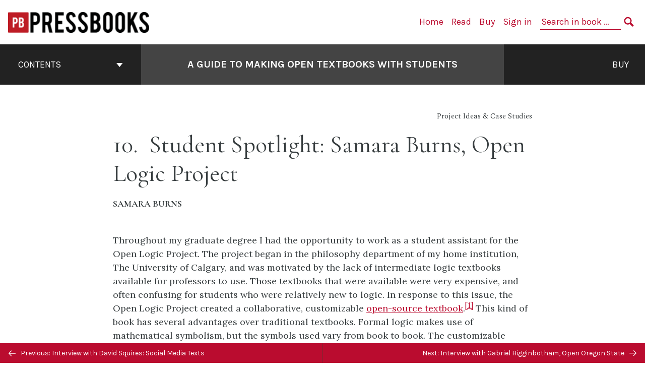

--- FILE ---
content_type: text/html; charset=UTF-8
request_url: https://integrations.pressbooks.network/opentextbookswithstudents/chapter/student-spotlight-samara-burns-open-logic-project/
body_size: 21462
content:
<!doctype html>
<html lang="en-US">
<head>
	<meta charset="UTF-8" />
	<meta http-equiv="x-ua-compatible" content="ie=edge">
	<meta name="viewport" content="width=device-width, initial-scale=1">
	<!-- Open Graph meta tags -->
	
	<meta property="og:title" content="Student Spotlight: Samara Burns, Open Logic Project &#8211; A Guide to Making Open Textbooks with Students" />
	<meta property="og:description" content="Here&#039;s sample tagline" />
	<meta property="og:type" content="article" />
	<meta property="og:url" content="https://integrations.pressbooks.network/opentextbookswithstudents/chapter/student-spotlight-samara-burns-open-logic-project/" />
	<meta property="og:image" content="https://integrations.pressbooks.network/app/uploads/sites/3/2021/07/SOT-Cover-Sept.-303-683x1024-1.jpg" />
	<meta property="og:image:alt" content="Cover image for A Guide to Making Open Textbooks with Students" />
	<meta property="og:site_name" content="A Guide to Making Open Textbooks with Students" />

	<link rel="icon" href="https://integrations.pressbooks.network/app/uploads/2023/05/cropped-Pressbooks-horizontal-logo-medium.resized-32x32.png" sizes="32x32" />
<link rel="icon" href="https://integrations.pressbooks.network/app/uploads/2023/05/cropped-Pressbooks-horizontal-logo-medium.resized-192x192.png" sizes="192x192" />
<link rel="apple-touch-icon" href="https://integrations.pressbooks.network/app/uploads/2023/05/cropped-Pressbooks-horizontal-logo-medium.resized-180x180.png" />
<meta name="msapplication-TileImage" content="https://integrations.pressbooks.network/app/uploads/2023/05/cropped-Pressbooks-horizontal-logo-medium.resized-270x270.png" />
	<link rel="manifest" href="https://integrations.pressbooks.network/app/themes/pressbooks-book/site.webmanifest">
	<meta name="application-name" content="Pressbooks">
	<meta name="msapplication-TileColor" content="#b01109">
	<meta name="msapplication-config" content="https://integrations.pressbooks.network/app/themes/pressbooks-book/browserconfig.xml">
	<meta name="theme-color" content="#ffffff">
	<link rel="pingback" href="https://integrations.pressbooks.network/opentextbookswithstudents/xmlrpc.php" />	<title>Student Spotlight: Samara Burns, Open Logic Project &#8211; A Guide to Making Open Textbooks with Students</title>
<script type="text/javascript">
/* <![CDATA[ */
window.koko_analytics = {"url":"https:\/\/integrations.pressbooks.network\/opentextbookswithstudents\/wp-admin\/admin-ajax.php?action=koko_analytics_collect","site_url":"https:\/\/integrations.pressbooks.network\/opentextbookswithstudents","post_id":31,"method":"cookie","use_cookie":true};
/* ]]> */
</script>
<meta name='robots' content='max-image-preview:large' />
	<style>img:is([sizes="auto" i], [sizes^="auto," i]) { contain-intrinsic-size: 3000px 1500px }</style>
	<link rel='dns-prefetch' href='//fonts.googleapis.com' />
<link rel="alternate" type="application/rss+xml" title="A Guide to Making Open Textbooks with Students &raquo; Feed" href="https://integrations.pressbooks.network/opentextbookswithstudents/feed/" />
<script type="text/javascript">
/* <![CDATA[ */
window._wpemojiSettings = {"baseUrl":"https:\/\/s.w.org\/images\/core\/emoji\/16.0.1\/72x72\/","ext":".png","svgUrl":"https:\/\/s.w.org\/images\/core\/emoji\/16.0.1\/svg\/","svgExt":".svg","source":{"concatemoji":"https:\/\/integrations.pressbooks.network\/opentextbookswithstudents\/wp-includes\/js\/wp-emoji-release.min.js?ver=6.8.3"}};
/*! This file is auto-generated */
!function(s,n){var o,i,e;function c(e){try{var t={supportTests:e,timestamp:(new Date).valueOf()};sessionStorage.setItem(o,JSON.stringify(t))}catch(e){}}function p(e,t,n){e.clearRect(0,0,e.canvas.width,e.canvas.height),e.fillText(t,0,0);var t=new Uint32Array(e.getImageData(0,0,e.canvas.width,e.canvas.height).data),a=(e.clearRect(0,0,e.canvas.width,e.canvas.height),e.fillText(n,0,0),new Uint32Array(e.getImageData(0,0,e.canvas.width,e.canvas.height).data));return t.every(function(e,t){return e===a[t]})}function u(e,t){e.clearRect(0,0,e.canvas.width,e.canvas.height),e.fillText(t,0,0);for(var n=e.getImageData(16,16,1,1),a=0;a<n.data.length;a++)if(0!==n.data[a])return!1;return!0}function f(e,t,n,a){switch(t){case"flag":return n(e,"\ud83c\udff3\ufe0f\u200d\u26a7\ufe0f","\ud83c\udff3\ufe0f\u200b\u26a7\ufe0f")?!1:!n(e,"\ud83c\udde8\ud83c\uddf6","\ud83c\udde8\u200b\ud83c\uddf6")&&!n(e,"\ud83c\udff4\udb40\udc67\udb40\udc62\udb40\udc65\udb40\udc6e\udb40\udc67\udb40\udc7f","\ud83c\udff4\u200b\udb40\udc67\u200b\udb40\udc62\u200b\udb40\udc65\u200b\udb40\udc6e\u200b\udb40\udc67\u200b\udb40\udc7f");case"emoji":return!a(e,"\ud83e\udedf")}return!1}function g(e,t,n,a){var r="undefined"!=typeof WorkerGlobalScope&&self instanceof WorkerGlobalScope?new OffscreenCanvas(300,150):s.createElement("canvas"),o=r.getContext("2d",{willReadFrequently:!0}),i=(o.textBaseline="top",o.font="600 32px Arial",{});return e.forEach(function(e){i[e]=t(o,e,n,a)}),i}function t(e){var t=s.createElement("script");t.src=e,t.defer=!0,s.head.appendChild(t)}"undefined"!=typeof Promise&&(o="wpEmojiSettingsSupports",i=["flag","emoji"],n.supports={everything:!0,everythingExceptFlag:!0},e=new Promise(function(e){s.addEventListener("DOMContentLoaded",e,{once:!0})}),new Promise(function(t){var n=function(){try{var e=JSON.parse(sessionStorage.getItem(o));if("object"==typeof e&&"number"==typeof e.timestamp&&(new Date).valueOf()<e.timestamp+604800&&"object"==typeof e.supportTests)return e.supportTests}catch(e){}return null}();if(!n){if("undefined"!=typeof Worker&&"undefined"!=typeof OffscreenCanvas&&"undefined"!=typeof URL&&URL.createObjectURL&&"undefined"!=typeof Blob)try{var e="postMessage("+g.toString()+"("+[JSON.stringify(i),f.toString(),p.toString(),u.toString()].join(",")+"));",a=new Blob([e],{type:"text/javascript"}),r=new Worker(URL.createObjectURL(a),{name:"wpTestEmojiSupports"});return void(r.onmessage=function(e){c(n=e.data),r.terminate(),t(n)})}catch(e){}c(n=g(i,f,p,u))}t(n)}).then(function(e){for(var t in e)n.supports[t]=e[t],n.supports.everything=n.supports.everything&&n.supports[t],"flag"!==t&&(n.supports.everythingExceptFlag=n.supports.everythingExceptFlag&&n.supports[t]);n.supports.everythingExceptFlag=n.supports.everythingExceptFlag&&!n.supports.flag,n.DOMReady=!1,n.readyCallback=function(){n.DOMReady=!0}}).then(function(){return e}).then(function(){var e;n.supports.everything||(n.readyCallback(),(e=n.source||{}).concatemoji?t(e.concatemoji):e.wpemoji&&e.twemoji&&(t(e.twemoji),t(e.wpemoji)))}))}((window,document),window._wpemojiSettings);
/* ]]> */
</script>
<link rel='stylesheet' id='wp-quicklatex-format-css' href='https://integrations.pressbooks.network/app/plugins/wp-quicklatex/css/quicklatex-format.css?ver=6.8.3' type='text/css' media='all' />
<link rel='stylesheet' id='glossary-definition-css' href='https://integrations.pressbooks.network/app/plugins/pressbooks/assets/dist/styles/glossary-definition.css?id=822ab8be7758cfe7f7c76e84ab32ce41' type='text/css' media='all' />
<style id='wp-emoji-styles-inline-css' type='text/css'>

	img.wp-smiley, img.emoji {
		display: inline !important;
		border: none !important;
		box-shadow: none !important;
		height: 1em !important;
		width: 1em !important;
		margin: 0 0.07em !important;
		vertical-align: -0.1em !important;
		background: none !important;
		padding: 0 !important;
	}
</style>
<style id='classic-theme-styles-inline-css' type='text/css'>
/*! This file is auto-generated */
.wp-block-button__link{color:#fff;background-color:#32373c;border-radius:9999px;box-shadow:none;text-decoration:none;padding:calc(.667em + 2px) calc(1.333em + 2px);font-size:1.125em}.wp-block-file__button{background:#32373c;color:#fff;text-decoration:none}
</style>
<style id='global-styles-inline-css' type='text/css'>
:root{--wp--preset--aspect-ratio--square: 1;--wp--preset--aspect-ratio--4-3: 4/3;--wp--preset--aspect-ratio--3-4: 3/4;--wp--preset--aspect-ratio--3-2: 3/2;--wp--preset--aspect-ratio--2-3: 2/3;--wp--preset--aspect-ratio--16-9: 16/9;--wp--preset--aspect-ratio--9-16: 9/16;--wp--preset--color--black: #000000;--wp--preset--color--cyan-bluish-gray: #abb8c3;--wp--preset--color--white: #ffffff;--wp--preset--color--pale-pink: #f78da7;--wp--preset--color--vivid-red: #cf2e2e;--wp--preset--color--luminous-vivid-orange: #ff6900;--wp--preset--color--luminous-vivid-amber: #fcb900;--wp--preset--color--light-green-cyan: #7bdcb5;--wp--preset--color--vivid-green-cyan: #00d084;--wp--preset--color--pale-cyan-blue: #8ed1fc;--wp--preset--color--vivid-cyan-blue: #0693e3;--wp--preset--color--vivid-purple: #9b51e0;--wp--preset--gradient--vivid-cyan-blue-to-vivid-purple: linear-gradient(135deg,rgba(6,147,227,1) 0%,rgb(155,81,224) 100%);--wp--preset--gradient--light-green-cyan-to-vivid-green-cyan: linear-gradient(135deg,rgb(122,220,180) 0%,rgb(0,208,130) 100%);--wp--preset--gradient--luminous-vivid-amber-to-luminous-vivid-orange: linear-gradient(135deg,rgba(252,185,0,1) 0%,rgba(255,105,0,1) 100%);--wp--preset--gradient--luminous-vivid-orange-to-vivid-red: linear-gradient(135deg,rgba(255,105,0,1) 0%,rgb(207,46,46) 100%);--wp--preset--gradient--very-light-gray-to-cyan-bluish-gray: linear-gradient(135deg,rgb(238,238,238) 0%,rgb(169,184,195) 100%);--wp--preset--gradient--cool-to-warm-spectrum: linear-gradient(135deg,rgb(74,234,220) 0%,rgb(151,120,209) 20%,rgb(207,42,186) 40%,rgb(238,44,130) 60%,rgb(251,105,98) 80%,rgb(254,248,76) 100%);--wp--preset--gradient--blush-light-purple: linear-gradient(135deg,rgb(255,206,236) 0%,rgb(152,150,240) 100%);--wp--preset--gradient--blush-bordeaux: linear-gradient(135deg,rgb(254,205,165) 0%,rgb(254,45,45) 50%,rgb(107,0,62) 100%);--wp--preset--gradient--luminous-dusk: linear-gradient(135deg,rgb(255,203,112) 0%,rgb(199,81,192) 50%,rgb(65,88,208) 100%);--wp--preset--gradient--pale-ocean: linear-gradient(135deg,rgb(255,245,203) 0%,rgb(182,227,212) 50%,rgb(51,167,181) 100%);--wp--preset--gradient--electric-grass: linear-gradient(135deg,rgb(202,248,128) 0%,rgb(113,206,126) 100%);--wp--preset--gradient--midnight: linear-gradient(135deg,rgb(2,3,129) 0%,rgb(40,116,252) 100%);--wp--preset--font-size--small: 13px;--wp--preset--font-size--medium: 20px;--wp--preset--font-size--large: 36px;--wp--preset--font-size--x-large: 42px;--wp--preset--spacing--20: 0.44rem;--wp--preset--spacing--30: 0.67rem;--wp--preset--spacing--40: 1rem;--wp--preset--spacing--50: 1.5rem;--wp--preset--spacing--60: 2.25rem;--wp--preset--spacing--70: 3.38rem;--wp--preset--spacing--80: 5.06rem;--wp--preset--shadow--natural: 6px 6px 9px rgba(0, 0, 0, 0.2);--wp--preset--shadow--deep: 12px 12px 50px rgba(0, 0, 0, 0.4);--wp--preset--shadow--sharp: 6px 6px 0px rgba(0, 0, 0, 0.2);--wp--preset--shadow--outlined: 6px 6px 0px -3px rgba(255, 255, 255, 1), 6px 6px rgba(0, 0, 0, 1);--wp--preset--shadow--crisp: 6px 6px 0px rgba(0, 0, 0, 1);}:where(.is-layout-flex){gap: 0.5em;}:where(.is-layout-grid){gap: 0.5em;}body .is-layout-flex{display: flex;}.is-layout-flex{flex-wrap: wrap;align-items: center;}.is-layout-flex > :is(*, div){margin: 0;}body .is-layout-grid{display: grid;}.is-layout-grid > :is(*, div){margin: 0;}:where(.wp-block-columns.is-layout-flex){gap: 2em;}:where(.wp-block-columns.is-layout-grid){gap: 2em;}:where(.wp-block-post-template.is-layout-flex){gap: 1.25em;}:where(.wp-block-post-template.is-layout-grid){gap: 1.25em;}.has-black-color{color: var(--wp--preset--color--black) !important;}.has-cyan-bluish-gray-color{color: var(--wp--preset--color--cyan-bluish-gray) !important;}.has-white-color{color: var(--wp--preset--color--white) !important;}.has-pale-pink-color{color: var(--wp--preset--color--pale-pink) !important;}.has-vivid-red-color{color: var(--wp--preset--color--vivid-red) !important;}.has-luminous-vivid-orange-color{color: var(--wp--preset--color--luminous-vivid-orange) !important;}.has-luminous-vivid-amber-color{color: var(--wp--preset--color--luminous-vivid-amber) !important;}.has-light-green-cyan-color{color: var(--wp--preset--color--light-green-cyan) !important;}.has-vivid-green-cyan-color{color: var(--wp--preset--color--vivid-green-cyan) !important;}.has-pale-cyan-blue-color{color: var(--wp--preset--color--pale-cyan-blue) !important;}.has-vivid-cyan-blue-color{color: var(--wp--preset--color--vivid-cyan-blue) !important;}.has-vivid-purple-color{color: var(--wp--preset--color--vivid-purple) !important;}.has-black-background-color{background-color: var(--wp--preset--color--black) !important;}.has-cyan-bluish-gray-background-color{background-color: var(--wp--preset--color--cyan-bluish-gray) !important;}.has-white-background-color{background-color: var(--wp--preset--color--white) !important;}.has-pale-pink-background-color{background-color: var(--wp--preset--color--pale-pink) !important;}.has-vivid-red-background-color{background-color: var(--wp--preset--color--vivid-red) !important;}.has-luminous-vivid-orange-background-color{background-color: var(--wp--preset--color--luminous-vivid-orange) !important;}.has-luminous-vivid-amber-background-color{background-color: var(--wp--preset--color--luminous-vivid-amber) !important;}.has-light-green-cyan-background-color{background-color: var(--wp--preset--color--light-green-cyan) !important;}.has-vivid-green-cyan-background-color{background-color: var(--wp--preset--color--vivid-green-cyan) !important;}.has-pale-cyan-blue-background-color{background-color: var(--wp--preset--color--pale-cyan-blue) !important;}.has-vivid-cyan-blue-background-color{background-color: var(--wp--preset--color--vivid-cyan-blue) !important;}.has-vivid-purple-background-color{background-color: var(--wp--preset--color--vivid-purple) !important;}.has-black-border-color{border-color: var(--wp--preset--color--black) !important;}.has-cyan-bluish-gray-border-color{border-color: var(--wp--preset--color--cyan-bluish-gray) !important;}.has-white-border-color{border-color: var(--wp--preset--color--white) !important;}.has-pale-pink-border-color{border-color: var(--wp--preset--color--pale-pink) !important;}.has-vivid-red-border-color{border-color: var(--wp--preset--color--vivid-red) !important;}.has-luminous-vivid-orange-border-color{border-color: var(--wp--preset--color--luminous-vivid-orange) !important;}.has-luminous-vivid-amber-border-color{border-color: var(--wp--preset--color--luminous-vivid-amber) !important;}.has-light-green-cyan-border-color{border-color: var(--wp--preset--color--light-green-cyan) !important;}.has-vivid-green-cyan-border-color{border-color: var(--wp--preset--color--vivid-green-cyan) !important;}.has-pale-cyan-blue-border-color{border-color: var(--wp--preset--color--pale-cyan-blue) !important;}.has-vivid-cyan-blue-border-color{border-color: var(--wp--preset--color--vivid-cyan-blue) !important;}.has-vivid-purple-border-color{border-color: var(--wp--preset--color--vivid-purple) !important;}.has-vivid-cyan-blue-to-vivid-purple-gradient-background{background: var(--wp--preset--gradient--vivid-cyan-blue-to-vivid-purple) !important;}.has-light-green-cyan-to-vivid-green-cyan-gradient-background{background: var(--wp--preset--gradient--light-green-cyan-to-vivid-green-cyan) !important;}.has-luminous-vivid-amber-to-luminous-vivid-orange-gradient-background{background: var(--wp--preset--gradient--luminous-vivid-amber-to-luminous-vivid-orange) !important;}.has-luminous-vivid-orange-to-vivid-red-gradient-background{background: var(--wp--preset--gradient--luminous-vivid-orange-to-vivid-red) !important;}.has-very-light-gray-to-cyan-bluish-gray-gradient-background{background: var(--wp--preset--gradient--very-light-gray-to-cyan-bluish-gray) !important;}.has-cool-to-warm-spectrum-gradient-background{background: var(--wp--preset--gradient--cool-to-warm-spectrum) !important;}.has-blush-light-purple-gradient-background{background: var(--wp--preset--gradient--blush-light-purple) !important;}.has-blush-bordeaux-gradient-background{background: var(--wp--preset--gradient--blush-bordeaux) !important;}.has-luminous-dusk-gradient-background{background: var(--wp--preset--gradient--luminous-dusk) !important;}.has-pale-ocean-gradient-background{background: var(--wp--preset--gradient--pale-ocean) !important;}.has-electric-grass-gradient-background{background: var(--wp--preset--gradient--electric-grass) !important;}.has-midnight-gradient-background{background: var(--wp--preset--gradient--midnight) !important;}.has-small-font-size{font-size: var(--wp--preset--font-size--small) !important;}.has-medium-font-size{font-size: var(--wp--preset--font-size--medium) !important;}.has-large-font-size{font-size: var(--wp--preset--font-size--large) !important;}.has-x-large-font-size{font-size: var(--wp--preset--font-size--x-large) !important;}
:where(.wp-block-post-template.is-layout-flex){gap: 1.25em;}:where(.wp-block-post-template.is-layout-grid){gap: 1.25em;}
:where(.wp-block-columns.is-layout-flex){gap: 2em;}:where(.wp-block-columns.is-layout-grid){gap: 2em;}
:root :where(.wp-block-pullquote){font-size: 1.5em;line-height: 1.6;}
</style>
<link rel='stylesheet' id='h5p-plugin-styles-css' href='https://integrations.pressbooks.network/app/plugins/h5p/h5p-php-library/styles/h5p.css?ver=1.16.2' type='text/css' media='all' />
<link rel='stylesheet' id='book/book-css' href='https://integrations.pressbooks.network/app/themes/pressbooks-book/dist/styles/book.css?id=7c17184c895054d6f9e5042b0dffe67e' type='text/css' media='all' />
<link rel='stylesheet' id='book/webfonts-css' href='https://fonts.googleapis.com/css?family=Inconsolata|Karla:400,700|Spectral:400,700' type='text/css' media='all' />
<link rel='stylesheet' id='pressbooks/theme-css' href='https://integrations.pressbooks.network/app/uploads/sites/3/pressbooks/css/style.css?ver=1768943486' type='text/css' media='screen, print' />
<link rel='stylesheet' id='tablepress-datatables-buttons-css' href='https://integrations.pressbooks.network/app/plugins/tablepress-datatables-buttons/css/buttons.dataTables.min.css?ver=1.5' type='text/css' media='all' />
<link rel='stylesheet' id='tablepress-default-css' href='https://integrations.pressbooks.network/app/plugins/tablepress/css/default.min.css?ver=1.14' type='text/css' media='all' />
<script type="text/javascript" id="wp-sentry-browser-js-extra">
/* <![CDATA[ */
var wp_sentry = {"wpBrowserTracingOptions":{},"tracesSampleRate":"0.5","environment":"client-ca-central-1-staging-ca-central-1-staging","release":"2.31.1","context":{"tags":{"wordpress":"6.8.3","language":"en-US"}},"dsn":"https:\/\/b52e9dae40b144d293961fcfacf0cf59@o361675.ingest.sentry.io\/3954026"};
/* ]]> */
</script>
<script type="text/javascript" src="https://integrations.pressbooks.network/app/plugins/wp-sentry/public/wp-sentry-browser-tracing.min.js?ver=7.21.0" id="wp-sentry-browser-js"></script>
<script type="text/javascript" id="xapi-handler-js-extra">
/* <![CDATA[ */
var PBxAPI = {"url":"https:\/\/integrations.pressbooks.network\/opentextbookswithstudents\/wp-admin\/admin-ajax.php?action=pb_results_xapi&_wpnonce=df658fe095","blog_id":"3","post_id":"31"};
/* ]]> */
</script>
<script type="module" src="https://integrations.pressbooks.network/app/plugins/pressbooks-results-for-lms/dist/assets/xApi-5eMQS8pe.js" id="xapi-handler-js"></script>
<script type="text/javascript" id="contact-form-handler-js-extra">
/* <![CDATA[ */
var pbContactForm = {"ajaxUrl":"https:\/\/integrations.pressbooks.network\/opentextbookswithstudents\/wp-admin\/admin-ajax.php?action=pb_results_contact_form&_wpnonce=8009516479"};
/* ]]> */
</script>
<script type="module" src="https://integrations.pressbooks.network/app/plugins/pressbooks-results-for-lms/dist/assets/contactForm-DDLvVxzT.js" id="contact-form-handler-js"></script>
<script async type='text/javascript' src='https://integrations.pressbooks.network/app/themes/pressbooks-book/dist/scripts/sharer.js?id=07c4ff5bd1e9dbbd22247a55bf1278b0&ver=6.8.3'></script>
<script type="text/javascript" src="https://integrations.pressbooks.network/opentextbookswithstudents/wp-includes/js/jquery/jquery.min.js?ver=3.7.1" id="jquery-core-js"></script>
<script type="text/javascript" src="https://integrations.pressbooks.network/opentextbookswithstudents/wp-includes/js/jquery/jquery-migrate.min.js?ver=3.4.1" id="jquery-migrate-js"></script>
<script type="text/javascript" id="pressbooks/book-js-extra">
/* <![CDATA[ */
var pressbooksBook = {"home_path":"\/opentextbookswithstudents\/","comparison_loading":"Comparison loading\u2026","comparison_loaded":"Comparison loaded.","chapter_not_loaded":"The original chapter could not be loaded.","toggle_contents":"Toggle contents of","ajaxurl":"https:\/\/integrations.pressbooks.network\/opentextbookswithstudents\/wp-admin\/admin-ajax.php","text_diff_nonce":"ef5d9cbf33"};
/* ]]> */
</script>
<script async type='text/javascript' src='https://integrations.pressbooks.network/app/themes/pressbooks-book/dist/scripts/book.js?id=3e506094ec62cd1eee9751cc0390802f'></script>
<script type="text/javascript" src="https://integrations.pressbooks.network/app/themes/pressbooks-book/dist/scripts/collapse-sections.js?id=91b2e47f081d14409f924681efa33283" id="pressbooks/collapse-sections-js"></script>
<script type="text/javascript" src="https://integrations.pressbooks.network/app/plugins/wp-quicklatex/js/wp-quicklatex-frontend.js?ver=1.0" id="wp-quicklatex-frontend-js"></script>
<link rel="https://api.w.org/" href="https://integrations.pressbooks.network/opentextbookswithstudents/wp-json/" /><link rel="alternate" title="JSON" type="application/json" href="https://integrations.pressbooks.network/opentextbookswithstudents/wp-json/pressbooks/v2/chapters/31" /><link rel="canonical" href="https://integrations.pressbooks.network/opentextbookswithstudents/chapter/student-spotlight-samara-burns-open-logic-project/" />
<link rel='shortlink' href='https://integrations.pressbooks.network/opentextbookswithstudents/?p=31' />
<link rel="alternate" title="oEmbed (JSON)" type="application/json+oembed" href="https://integrations.pressbooks.network/opentextbookswithstudents/wp-json/oembed/1.0/embed?url=https%3A%2F%2Fintegrations.pressbooks.network%2Fopentextbookswithstudents%2Fchapter%2Fstudent-spotlight-samara-burns-open-logic-project%2F" />
<link rel="alternate" title="oEmbed (XML)" type="text/xml+oembed" href="https://integrations.pressbooks.network/opentextbookswithstudents/wp-json/oembed/1.0/embed?url=https%3A%2F%2Fintegrations.pressbooks.network%2Fopentextbookswithstudents%2Fchapter%2Fstudent-spotlight-samara-burns-open-logic-project%2F&#038;format=xml" />
<script type="application/ld+json">{"@context":"http:\/\/schema.org","@type":"Chapter","name":"Student Spotlight: Samara Burns, Open Logic Project","isBasedOn":"https:\/\/press.rebus.community\/makingopentextbookswithstudents\/chapter\/student-spotlight-samara-burns-open-logic-project\/","showTitle":"on","inLanguage":"en","isPartOf":"A Guide to Making Open Textbooks with Students","copyrightYear":"2018","position":10,"editor":[],"author":[{"name":"Samara Burns","slug":"samara-burns","@type":"Person"}],"contributor":[{"name":"Amanda Coolidge","slug":"amanda-coolidge","@type":"Person"},{"contributor_picture":"https:\/\/integrations.pressbooks.network\/app\/uploads\/sites\/3\/2021\/09\/cropped-WSQkrK3v_400x400.jpg","contributor_description":"Zoe is a boss lady at Rebus Foundation.","contributor_institution":"Rebus Foundation","contributor_user_url":"https:\/\/zwh.nz\/","contributor_twitter":"https:\/\/twitter.com\/zwhnz","name":"Zoe Wake Hyde","slug":"zoe-wake-hyde","@type":"Person"}],"translator":[],"reviewedBy":[],"illustrator":[],"publisher":{"@type":"Organization","name":"The Rebus Community for Open Textbook Creation","address":{"@type":"PostalAddress","addressLocality":"Montreal"}},"datePublished":"2017-08-29","copyrightHolder":{"@type":"Organization","name":"Rebus Community"},"license":{"@type":"CreativeWork","url":"https:\/\/creativecommons.org\/licenses\/by\/4.0\/","name":"CC BY (Attribution)"}}</script><meta name="citation_book_title" content="A Guide to Making Open Textbooks with Students">
<meta name="citation_title" content="Student Spotlight: Samara Burns, Open Logic Project">
<meta name="citation_year" content="2018">
<meta name="citation_publication_date" content="2017-08-29">
<meta name="citation_language" content="en">
<meta name="citation_publisher" content="The Rebus Community for Open Textbook Creation">
<meta name="citation_author" content="Samara Burns"><style type="text/css">:root{--header-bg:#ffffff;--header-links:#ba0c2f;--primary:#ba0c2f;--accent:#ba0c2f;--primary-fg:#ffffff;--accent-fg:#faf7ef;--primary-dark:#971b2f;--accent-dark:#971b2f;--primary-alpha:rgba(186,12,47,0.25);--accent-alpha:rgba(186,12,47,0.25);}</style><style type="text/css">:root{--reading-width:48em;}</style></head>
<body class="wp-singular chapter-template-default single single-chapter postid-31 wp-theme-pressbooks-book">
<svg style="position: absolute; width: 0; height: 0;" width="0" height="0" xmlns="http://www.w3.org/2000/svg">
	<defs>
		<symbol id="icon-pressbooks" fill="currentColor" viewBox="0 0 45 44">
			<path d="M44.195 41.872c0 .745-.618 1.346-1.377 1.346H1.377C.617 43.219 0 42.617 0 41.872V1.347C0 .604.618 0 1.377 0h41.44c.76 0 1.378.604 1.378 1.347v40.525zM15.282 10.643h-5.21v21.43h3.304V24h1.906c1.435 0 2.656-.5 3.665-1.504 1.008-1.004 1.513-2.213 1.513-3.626v-3.113c0-1.47-.444-2.678-1.33-3.625-.956-.993-2.24-1.489-3.848-1.489zm1.977 5.165h-.001v3.131c0 .513-.184.952-.55 1.318a1.826 1.826 0 0 1-1.338.547h-1.994v-6.86h1.995c.571 0 1.029.171 1.372.513.344.342.516.792.516 1.35zm5.84 16.265h6.118c.828 0 1.662-.25 2.502-.752a4.642 4.642 0 0 0 1.73-1.779c.526-.945.788-2.097.788-3.455 0-.545-.04-1.043-.122-1.486-.163-.868-.414-1.575-.751-2.122-.513-.81-1.137-1.352-1.871-1.625a3.325 3.325 0 0 0 1.154-.839c.78-.866 1.173-2.018 1.173-3.455 0-.876-.105-1.635-.315-2.274-.386-1.198-1.027-2.08-1.925-2.652-1.049-.672-2.225-1.008-3.531-1.008h-4.95v21.447zm3.568-12.69v-5.475h1.382c.652 0 1.184.212 1.592.634.443.456.665 1.13.665 2.018 0 .537-.065.987-.193 1.352-.35.982-1.039 1.471-2.064 1.471h-1.382zm0 9.493v-6.397h1.382c.815 0 1.433.25 1.853.751.466.549.7 1.42.7 2.617 0 .502-.075.948-.227 1.335-.432 1.13-1.208 1.694-2.326 1.694h-1.382z" />
		</symbol>
		<symbol id="logo-pressbooks" viewBox="0 0 265 40">
			<path fill="#000" d="M51.979 1.754c2.75 0 4.942.868 6.579 2.602 1.514 1.656 2.272 3.768 2.272 6.34v5.442c0 2.472-.862 4.586-2.587 6.34-1.724 1.754-3.813 2.631-6.264 2.631H48.72v14.114h-5.651V1.754h8.91zm3.38 9.03c0-.977-.296-1.764-.882-2.364-.588-.597-1.371-.896-2.348-.896H48.72v11.99h3.409c.897 0 1.66-.32 2.287-.957a3.163 3.163 0 0 0 .942-2.303v-5.47zM74.255 1.754c3.149 0 5.462.868 6.937 2.602 1.295 1.516 1.943 3.63 1.943 6.34v5.442c0 2.652-1.006 4.893-3.02 6.727L84.3 39.222h-6.112l-3.425-14.114h-3.767v14.114h-5.651V1.754h8.91zm3.379 9.03c0-2.173-1.076-3.259-3.23-3.259h-3.408v11.99h3.409c.897 0 1.66-.32 2.287-.957a3.163 3.163 0 0 0 .942-2.302v-5.472zM89.145 39.22V1.724h16.087v5.681H94.796v10.227h7.625v5.682h-7.625V33.54h10.436v5.68zM127.808 29.892c.04 2.61-.639 4.843-2.034 6.697-.917 1.256-2.213 2.143-3.887 2.661-.897.278-1.944.418-3.14.418-2.212 0-4.047-.548-5.5-1.645-1.217-.896-2.179-2.117-2.886-3.661-.707-1.544-1.121-3.315-1.24-5.308l5.381-.388c.239 2.185.817 3.768 1.735 4.749.676.74 1.455 1.092 2.332 1.052 1.237-.039 2.223-.648 2.96-1.826.38-.578.569-1.407.569-2.485 0-1.555-.708-3.103-2.124-4.64l-5.024-4.758c-1.873-1.815-3.2-3.442-3.976-4.879-.837-1.615-1.257-3.37-1.257-5.267 0-3.411 1.146-5.995 3.438-7.75 1.415-1.057 3.17-1.586 5.263-1.586 2.014 0 3.739.447 5.173 1.346 1.116.697 2.018 1.672 2.706 2.93.687 1.256 1.101 2.701 1.24 4.335l-5.411.987c-.16-1.536-.598-2.73-1.317-3.589-.519-.616-1.266-.926-2.242-.926-1.037 0-1.823.459-2.362 1.374-.438.738-.658 1.656-.658 2.752 0 1.715.736 3.458 2.213 5.233.557.678 1.395 1.476 2.512 2.391 1.316 1.096 2.182 1.865 2.602 2.303 1.395 1.397 2.471 2.772 3.229 4.126.358.639.647 1.227.867 1.766.54 1.334.818 2.531.838 3.588zM150.383 29.892c.04 2.61-.637 4.843-2.032 6.697-.917 1.256-2.213 2.143-3.889 2.661-.897.278-1.944.418-3.138.418-2.213 0-4.049-.548-5.503-1.645-1.215-.896-2.178-2.117-2.885-3.661-.707-1.544-1.121-3.315-1.24-5.308l5.383-.388c.238 2.185.817 3.768 1.733 4.749.676.74 1.454 1.092 2.331 1.052 1.236-.039 2.223-.648 2.96-1.826.38-.578.57-1.407.57-2.485 0-1.555-.71-3.103-2.125-4.64l-5.024-4.758c-1.872-1.815-3.199-3.442-3.976-4.879-.838-1.616-1.256-3.372-1.256-5.268 0-3.412 1.146-5.995 3.44-7.75 1.414-1.058 3.168-1.587 5.262-1.587 2.013 0 3.737.448 5.173 1.346 1.116.698 2.018 1.673 2.706 2.93.688 1.257 1.102 2.702 1.242 4.336l-5.412.986c-.16-1.535-.599-2.73-1.316-3.588-.52-.616-1.266-.927-2.244-.927-1.036 0-1.823.46-2.362 1.374-.438.739-.658 1.656-.658 2.752 0 1.715.737 3.458 2.213 5.234.556.677 1.395 1.476 2.51 2.391 1.317 1.096 2.184 1.865 2.603 2.303 1.395 1.396 2.472 2.772 3.23 4.126.358.638.649 1.226.867 1.765.538 1.336.817 2.533.837 3.59zM155.077 39.22V1.724h8.463c2.231 0 4.245.588 6.04 1.764 1.535.998 2.631 2.543 3.29 4.636.359 1.117.538 2.442.538 3.977 0 2.512-.67 4.526-2.004 6.04a5.674 5.674 0 0 1-1.973 1.465c1.256.479 2.321 1.426 3.198 2.84.579.958 1.008 2.193 1.286 3.709.14.778.21 1.644.21 2.601 0 2.372-.449 4.386-1.345 6.04a8.075 8.075 0 0 1-2.96 3.11c-1.436.878-2.862 1.317-4.276 1.317h-10.467v-.001zm6.1-22.186h2.363c1.754 0 2.93-.856 3.528-2.57.219-.64.328-1.426.328-2.364 0-1.555-.379-2.73-1.137-3.53-.697-.736-1.605-1.105-2.72-1.105h-2.363v9.57zm0 16.595h2.363c1.912 0 3.239-.986 3.977-2.96.258-.676.387-1.455.387-2.332 0-2.092-.398-3.618-1.197-4.575-.717-.877-1.774-1.316-3.169-1.316h-2.363v11.183h.001zM187.88 1.276c2.491 0 4.607.877 6.353 2.631 1.743 1.754 2.616 3.868 2.616 6.34v20.452c0 2.491-.878 4.61-2.631 6.353-1.756 1.745-3.87 2.616-6.34 2.616-2.492 0-4.604-.877-6.34-2.631-1.734-1.753-2.602-3.866-2.602-6.34v-20.45c0-2.492.877-4.61 2.632-6.354 1.754-1.744 3.859-2.617 6.312-2.617zm3.078 8.85c0-.897-.313-1.66-.94-2.287a3.12 3.12 0 0 0-2.29-.941c-.896 0-1.664.314-2.302.941a3.085 3.085 0 0 0-.958 2.288v20.512c0 .898.319 1.66.958 2.287a3.17 3.17 0 0 0 2.302.943 3.12 3.12 0 0 0 2.29-.943c.627-.627.94-1.389.94-2.287V10.127zM210.663 1.276c2.49 0 4.61.877 6.353 2.631 1.746 1.754 2.617 3.868 2.617 6.34v20.452c0 2.491-.877 4.61-2.631 6.353-1.754 1.745-3.868 2.616-6.34 2.616-2.492 0-4.605-.877-6.34-2.631-1.733-1.753-2.602-3.866-2.602-6.34v-20.45c0-2.492.877-4.61 2.632-6.354 1.754-1.744 3.859-2.617 6.31-2.617zm3.08 8.85c0-.897-.316-1.66-.943-2.287s-1.39-.941-2.288-.941c-.898 0-1.665.314-2.302.941a3.09 3.09 0 0 0-.958 2.288v20.512c0 .898.32 1.66.958 2.287a3.166 3.166 0 0 0 2.302.943c.899 0 1.66-.315 2.288-.943.627-.627.943-1.389.943-2.287V10.127zM230.247 27.334V39.22h-5.652V1.723h5.652V15.09l6.907-13.366h6.025l-7.735 15.295 9.073 22.201h-6.644l-5.935-15.224zM264.784 29.892c.041 2.61-.637 4.843-2.032 6.697-.916 1.256-2.213 2.143-3.889 2.661-.896.278-1.943.418-3.138.418-2.213 0-4.048-.548-5.502-1.645-1.216-.896-2.178-2.117-2.886-3.661-.708-1.545-1.12-3.315-1.242-5.308l5.384-.388c.238 2.185.817 3.768 1.733 4.749.676.74 1.454 1.092 2.331 1.052 1.236-.039 2.223-.648 2.96-1.826.38-.578.57-1.407.57-2.485 0-1.555-.71-3.103-2.125-4.64l-5.024-4.758c-1.872-1.815-3.199-3.442-3.976-4.879-.838-1.616-1.258-3.372-1.258-5.268 0-3.412 1.147-5.995 3.44-7.75 1.415-1.058 3.169-1.587 5.263-1.587 2.012 0 3.737.448 5.173 1.346 1.115.698 2.018 1.673 2.705 2.93.688 1.257 1.102 2.702 1.242 4.336l-5.411.986c-.16-1.535-.6-2.73-1.316-3.588-.52-.616-1.266-.927-2.244-.927-1.036 0-1.823.46-2.362 1.374-.438.739-.658 1.656-.658 2.752 0 1.715.736 3.458 2.213 5.234.555.677 1.395 1.476 2.51 2.391 1.317 1.096 2.184 1.865 2.602 2.303 1.395 1.396 2.473 2.772 3.23 4.126.359.638.65 1.226.868 1.765.54 1.336.82 2.533.84 3.59z"/>
			<path fill="#B01109" d="M39.549 37.515c0 .667-.553 1.205-1.232 1.205H1.232A1.217 1.217 0 0 1 0 37.515V1.25C0 .585.553.045 1.232.045h37.083c.681 0 1.234.54 1.234 1.205v36.265z"/>
			<path fill="#EDEDED" d="M13.648 10.504c1.44 0 2.588.444 3.444 1.332.793.848 1.19 1.93 1.19 3.245v2.786c0 1.264-.452 2.346-1.354 3.244-.903.898-1.996 1.346-3.28 1.346h-1.705v7.225H8.986V10.504h4.662zm1.77 4.622c0-.5-.155-.903-.462-1.209-.307-.305-.717-.458-1.228-.458h-1.785v6.138h1.784c.468 0 .868-.163 1.197-.49.328-.327.492-.72.492-1.179v-2.802h.002zM20.644 29.682V10.489h4.429c1.169 0 2.222.3 3.16.902.803.511 1.377 1.301 1.722 2.374.188.57.282 1.25.282 2.034 0 1.286-.35 2.317-1.05 3.092a2.976 2.976 0 0 1-1.032.75c.657.245 1.215.73 1.674 1.455.302.49.526 1.123.672 1.899.073.397.11.842.11 1.33 0 1.215-.235 2.245-.705 3.092a4.154 4.154 0 0 1-1.55 1.591c-.75.45-1.497.674-2.238.674h-5.474zm3.193-11.356h1.236c.918 0 1.534-.438 1.847-1.317.115-.327.172-.73.172-1.21 0-.795-.197-1.397-.595-1.806-.365-.377-.84-.567-1.424-.567h-1.236v4.9zm0 8.494h1.236c1 0 1.695-.505 2.081-1.515.136-.347.204-.746.204-1.195 0-1.072-.21-1.85-.626-2.342-.376-.45-.93-.672-1.66-.672h-1.235v5.724z"/>
		</symbol>
		<symbol id="arrow-down" fill="currentColor" viewBox="0 0 512 512"><path d="M424 259c-6 0-11 2-16 6L278 393V1c0-12-10-22-23-22-12 0-22 10-22 22v392L103 265c-5-4-11-6-16-6-6 0-12 2-16 6-9 9-9 23 0 32l168 166c10 9 23 9 32 0l170-166c9-9 9-23 0-32-4-4-10-6-17-6"/></symbol>
		<symbol id="arrow-left" fill="currentColor" viewBox="0 0 512 512"><path d="M220 45c0 6-3 12-7 17L79 200h410c12 0 23 11 23 25 0 13-11 24-23 24H79l134 138c4 5 7 11 7 17 0 7-3 13-7 18-10 9-24 9-33 0L7 242c-9-10-9-25 0-34L180 26c9-9 23-9 33 0 4 5 7 11 7 19"/></symbol>
		<symbol id="arrow-right" fill="currentColor" viewBox="0 0 512 512"><path d="M291 32c0 6 3 12 7 17l133 135H23c-13 0-23 11-23 24s10 24 23 24h408L298 367c-4 4-7 10-7 16s3 12 7 17c10 9 24 9 33 0l173-176c9-9 9-23 0-33L331 15c-9-10-23-10-33 0-4 4-7 10-7 17"/></symbol>
		<symbol id="arrow-up" fill="currentColor" viewBox="0 0 512 512"><path d="M424 189c-6 0-11-2-16-6L278 55v392c0 12-10 22-23 22-12 0-22-10-22-22V55L103 183c-5 4-11 6-16 6-6 0-12-2-16-6-9-9-9-23 0-32L239-15c10-9 23-9 32 0l170 166c9 9 9 23 0 32-4 4-10 6-17 6"/></symbol>
		<symbol id="book" fill="currentColor" viewBox="0 0 512 512"><path d="M484 437H284c-7 0-14 7-14 15h-28c0-8-7-15-14-15H28V110h15v285c0 8 6 14 14 14h52c24 0 47-4 69-11 6-2 12-3 19-3 16 0 31 6 42 17l7 7c5 5 15 5 20 0l7-7c11-11 26-17 42-17 7 0 13 1 19 3 22 7 45 11 69 11h52c8 0 14-6 14-14V110h15zM71 82h29v227c0 8 6 15 14 15 39 0 75 16 101 44-15-3-31-2-46 3-19 6-39 9-60 9H71zm57-85c51 6 95 39 114 88v271c-28-34-69-56-114-60zm142 91l3-3c11-11 26-17 42-17 7 0 13 1 19 3 22 7 45 11 69 11h38v298h-38c-21 0-41-3-60-9-9-3-18-5-28-5-16 0-31 4-45 12zm228-6h-29V68c0-8-6-15-14-15h-52c-21 0-41-3-60-9-9-3-18-5-28-5-20 0-39 7-54 19-28-55-85-90-147-90-8 0-14 6-14 14v71H57c-8 0-14 7-14 15v14H14C6 82 0 88 0 96v356c0 7 6 14 14 14h199c0 8 7 14 15 14h56c8 0 15-6 15-14h199c8 0 14-7 14-14V96c0-8-6-14-14-14z"/></symbol>
		<symbol id="cc-by" fill="currentColor" viewBox="0 0 512 512"><path d="M256 134c-23 0-34-12-34-35s11-35 34-35 35 12 35 35-12 35-35 35m50 13c5 0 9 2 11 4 4 4 6 7 6 12v100h-29v120h-76V263h-29V163c0-5 2-8 6-12 2-2 6-4 11-4h100M256-22c68 0 126 24 174 72s72 106 72 174-24 125-72 174c-48 48-106 72-174 72s-125-24-174-72c-48-49-72-106-72-174S34 98 82 50c49-48 106-72 174-72m0 447c55 0 103-20 142-59s59-87 59-142c0-56-20-103-59-142s-87-59-142-59-103 20-142 59-59 86-59 142c0 55 20 103 59 142s87 59 142 59"/></symbol>
		<symbol id="cc-nc-eu" fill="currentColor" viewBox="0 0 512 512"><path d="M256-22c68 0 126 24 174 72s72 106 72 174-24 125-72 174c-48 48-106 72-174 72s-125-24-174-72c-48-49-72-106-72-174S34 98 82 50c49-48 106-72 174-72M67 158c-8 22-12 43-12 66 0 55 20 103 59 142s87 59 142 59c38 0 72-10 103-28 31-19 55-45 73-77l-126-55h-89c4 12 8 22 13 29 13 13 31 20 54 20 15 0 31-3 47-10l9 46c-19 10-40 15-64 15-43 0-77-15-100-47-11-15-19-33-23-53h-27v-30h22v-7c0-1 1-3 1-6s1-5 1-6h-24v-29h5l-64-29m249 58l135 59c4-16 6-33 6-51 0-56-20-103-59-142s-87-59-142-59c-35 0-67 8-97 25-29 16-54 38-72 66l81 36c3-5 7-11 14-19 25-28 56-42 94-42 24 0 45 4 63 12l-12 47c-14-7-29-10-45-10-22 0-39 7-52 23-3 3-6 8-8 14l29 12h70v29h-5"/></symbol>
		<symbol id="cc-nc-jp" fill="currentColor" viewBox="0 0 512 512"><path d="M256-22c68 0 126 24 174 72s72 106 72 174-24 125-72 174c-48 48-106 72-174 72s-125-24-174-72c-48-49-72-106-72-174S34 98 82 50c49-48 106-72 174-72M65 165c-7 18-10 38-10 59 0 55 20 103 59 142s87 59 142 59c36 0 69-9 100-27 30-18 54-42 72-72l-78-34v34h-64v56h-61v-56h-63v-37h63v-19l-6-12h-57v-38h27L65 165m221 124h57l-54-25-3 6v19m64-52l99 44c5-19 8-39 8-57 0-56-20-103-59-142s-87-59-142-59c-36 0-69 9-99 26-30 18-54 41-72 71l81 35-28-50h66l39 85 23 10 42-95h66l-63 115h39v17"/></symbol>
		<symbol id="cc-nc" fill="currentColor" viewBox="0 0 512 512"><path d="M256-22c68 0 126 24 174 72s72 106 72 174-24 125-72 174c-48 48-106 72-174 72s-125-24-174-72c-48-49-72-106-72-174S34 98 82 50c49-48 106-72 174-72M67 157c-8 22-12 44-12 67 0 55 20 103 59 142s87 59 142 59c38 0 72-10 103-29 32-19 56-44 73-76l-91-41c-3 16-11 29-24 38-13 10-27 16-44 18v37h-28v-37c-27 0-52-10-75-30l34-34c17 15 35 23 55 23 8 0 15-2 22-7 6-4 9-10 9-18 0-6-3-11-7-15l-24-11-29-13-39-16-124-57m259 63l124 55c4-15 7-32 7-51 0-56-20-103-59-142s-87-59-142-59c-35 0-67 8-96 25-30 16-54 38-72 66l93 42c4-12 12-22 24-31 11-8 24-12 40-13V74h28v38c24 2 44 9 62 23l-32 33c-15-10-29-15-43-15-8 0-15 2-19 4-7 4-10 9-10 16 0 3 1 5 2 6l31 14 22 9 40 18"/></symbol>
		<symbol id="cc-nd" fill="currentColor" viewBox="0 0 512 512"><path d="M167 208v-42h178v42H167m0 78v-42h178v42H167m89-308c68 0 126 24 174 72s72 106 72 174-24 125-72 174c-48 48-106 72-174 72s-125-24-174-72c-48-49-72-106-72-174S34 98 82 50c49-48 106-72 174-72m0 447c55 0 103-20 142-59s59-87 59-142c0-56-20-103-59-142s-87-59-142-59-103 20-142 59-59 86-59 142c0 55 20 103 59 142s87 59 142 59"/></symbol>
		<symbol id="cc-pd" fill="currentColor" viewBox="0 0 512 512"><path d="M256-22c68 0 126 24 174 72s72 106 72 174-24 125-72 174c-48 48-106 72-174 72s-125-24-174-72c-48-49-72-106-72-174S34 98 82 50c49-48 106-72 174-72M67 158c-8 22-12 43-12 66 0 55 20 103 59 142s87 59 142 59c38 0 72-10 103-28 31-19 55-45 73-77l-217-96c1 18 6 35 14 49 9 14 22 22 39 22 13 0 24-5 33-14l3-3 36 43c-1 1-3 2-5 4s-4 3-4 4c-21 15-45 22-70 22-29 0-56-10-81-30s-38-52-38-96c0-11 1-21 3-32l-78-35m158 18l226 99c4-16 6-33 6-51 0-56-20-103-59-142s-87-59-142-59c-35 0-67 8-97 25-29 16-54 38-72 66l76 34c22-35 55-52 100-52 30 0 56 9 77 28l-40 41-7-7c-8-5-17-8-27-8-18 0-31 9-41 26"/></symbol>
		<symbol id="cc-remix" fill="currentColor" viewBox="0 0 512 512"><path d="M417 228l5 2v70l-5 2-60 25-2 1-3-1-129-53-4-2-63 27-64-28v-62l60-25-1-1v-70l66-28 151 62v61l49 20m-70 81v-44h-1v-1l-113-46v44l113 47v-1l1 1m7-57l40-17-37-15-39 16 36 16m53 38v-43l-45 18v43l45-18M256-22c68 0 126 24 174 72s72 106 72 174-24 125-72 174c-48 48-106 72-174 72s-125-24-174-72c-48-49-72-106-72-174S34 98 82 50c49-48 106-72 174-72m0 447c55 0 103-20 142-59s59-87 59-142c0-56-20-103-59-142s-87-59-142-59-103 20-142 59-59 86-59 142c0 55 20 103 59 142s87 59 142 59"/></symbol>
		<symbol id="cc-sa" fill="currentColor" viewBox="0 0 512 512"><path d="M255 94c39 0 70 13 92 38 23 24 34 56 34 95 0 38-12 69-35 94-25 26-56 38-92 38-27 0-52-8-73-25-20-17-31-40-36-71h62c2 29 20 44 54 44 17 0 31-7 42-22 10-15 15-35 15-60 0-26-4-46-14-59-10-14-24-21-42-21-33 0-51 15-55 44h18l-49 48-48-48h18c5-31 18-54 37-70 20-17 44-25 72-25m1-116c68 0 126 24 174 72s72 106 72 174-24 125-72 174c-48 48-106 72-174 72s-125-24-174-72c-48-49-72-106-72-174S34 98 82 50c49-48 106-72 174-72m0 447c55 0 103-20 142-59s59-87 59-142c0-56-20-103-59-142s-87-59-142-59-103 20-142 59-59 86-59 142c0 55 20 103 59 142s87 59 142 59"/></symbol>
		<symbol id="cc-share" fill="currentColor" viewBox="0 0 512 512"><path d="M356 153c4 0 8 2 11 4 2 3 4 6 4 10v181c0 3-2 6-4 9-3 3-7 4-11 4H223c-4 0-7-1-10-4s-4-6-4-9v-53h-53c-4 0-7-2-10-4-2-3-4-7-4-11V100c0-4 1-7 3-9s5-4 10-5h135c3 0 6 1 9 4s4 6 4 10v53h53m-135 0h55v-40H169v154h40V167c0-4 1-7 4-10 1-1 4-2 8-4m122 182V180H236v155h107M256-22c68 0 126 24 174 72s72 106 72 174-24 125-72 174c-48 48-106 72-174 72s-125-24-174-72c-48-49-72-106-72-174S34 98 82 50c49-48 106-72 174-72m0 447c55 0 103-20 142-59s59-87 59-142c0-56-20-103-59-142s-87-59-142-59-103 20-142 59-59 86-59 142c0 55 20 103 59 142s87 59 142 59"/></symbol>
		<symbol id="cc-zero" fill="currentColor" viewBox="0 0 512 512"><path d="M256 82c37 0 63 13 78 41 16 28 23 61 23 101 0 39-7 72-23 100-15 27-41 41-78 41s-63-14-78-41c-16-28-23-61-23-100 0-40 7-73 23-101 15-28 41-41 78-41m-44 142c0 6 1 17 2 34l54-100c5-8 4-15-3-21-4-1-7-2-9-2-29 0-44 30-44 89m44 88c29 0 44-29 44-88 0-14-1-28-3-43l-60 104c-8 11-6 19 6 24 0 1 1 1 3 1 0 0 1 0 1 1 0 0 2 0 4 1h5m0-334c68 0 126 24 174 72s72 106 72 174-24 125-72 174c-48 48-106 72-174 72s-125-24-174-72c-48-49-72-106-72-174S34 98 82 50c49-48 106-72 174-72m0 447c55 0 103-20 142-59s59-87 59-142c0-56-20-103-59-142s-87-59-142-59-103 20-142 59-59 86-59 142c0 55 20 103 59 142s87 59 142 59"/></symbol>
		<symbol id="cc" fill="currentColor" viewBox="0 0 512 512"><path d="M253-22c68 0 126 23 174 70s73 104 75 172c0 68-23 127-70 175s-105 73-173 75c-68 0-126-23-175-70-48-48-73-105-74-173S32 100 79 52c48-48 106-73 174-74m6 440c53-1 99-21 136-59 38-38 56-84 56-138-1-54-21-100-59-137-39-37-85-55-138-55-54 1-100 21-137 59s-55 84-55 138c1 54 21 100 59 137s84 55 138 55m-63-153c13 0 23-7 29-21l29 16c-7 12-15 21-26 26-11 7-23 11-35 11-22 0-39-7-52-20-13-12-19-30-19-53s6-41 19-54 30-20 49-20c30 0 51 12 64 34l-32 16c-3-6-7-11-12-14s-10-4-14-4c-21 0-31 14-31 42 0 13 2 23 7 30 6 7 14 11 24 11m136 0c14 0 24-7 28-21l30 16c-6 11-15 20-25 26-11 7-23 11-36 11-22 0-39-7-51-20-13-12-20-30-20-53 0-22 7-40 20-54 12-13 29-20 50-20 28 0 49 12 61 34l-31 16c-3-6-7-11-12-14s-9-4-14-4c-21 0-32 14-32 42 0 12 3 22 8 30 6 7 14 11 24 11"/></symbol>
		<symbol id="graph" fill="currentColor" viewBox="0 0 512 512"><path d="M130 446c10 0 18-9 18-18V260c0-11-9-19-18-19H20c-10 0-17 9-17 19v167c0 10 8 18 17 18h110zM38 279h73v129H38zm163 167h110c10 0 18-9 18-18V11c0-11-9-19-18-19H201c-10 0-18 9-18 19v417c0 9 8 18 18 18zm18-417h73v379h-73zm273 60H382c-10 0-18 9-18 19v319c0 10 9 18 18 18h110c10 0 17-9 17-18V108c0-11-7-19-17-19zm-18 319h-73V126h73z"/></symbol>
		<symbol id="like" fill="currentColor" viewBox="0 0 512 512"><path d="M132 11c-34 0-68 12-93 38-52 51-52 135 0 186l198 197c6 7 18 7 25 0 66-65 132-131 198-197 51-51 51-134 0-186-52-51-135-51-187 0l-24 24-24-24c-26-26-59-38-93-38zm68 63l37 37c6 6 18 6 25 0l36-36c38-38 99-38 137 0 37 37 37 97 0 135-62 62-124 123-186 185L64 210c-38-38-38-98 0-136 40-36 99-38 136 0z"/></symbol>
		<symbol id="search" fill="currentColor" viewBox="0 0 512 512"><path d="M493 384L368 259c18-29 29-62 29-99 0-106-86-192-192-192S13 54 13 160s86 192 192 192c36 0 70-11 99-28l125 124c9 9 23 9 32 0l32-32c9-9 9-23 0-32zm-288-96c-71 0-128-57-128-128S134 32 205 32c70 0 128 57 128 128s-58 128-128 128z"/></symbol>
		<symbol id="share-books" fill="currentColor" viewBox="0 0 512 512"><path d="M240 188v36h36zm56-28h36l-36-36zM256-32C115-32 0 83 0 224s115 256 256 256 256-115 256-256S397-32 256-32zm40 256v104c0 9-7 16-16 16h-96c-9 0-16-7-16-16V184c0-9 7-16 16-16h56v3l4-3 52 52-3 4zm56-64v104c0 9-7 16-16 16h-24v-16h24v-88h-40c-9 0-16-7-16-16v-40h-40v32h-16v-32c0-9 7-16 16-16h56v3l4-3 52 52-3 4zm-128 64v-40h-40v144h96v-88h-40c-9 0-16-7-16-16z"/></symbol>
		<symbol id="speechbubble" fill="currentColor" viewBox="0 0 512 512"><path d="M375 169H123c-7 0-12-7-12-14 0-8 5-14 12-14h252c7 0 12 6 12 14 0 7-5 14-12 14zm-29 55c0-8-6-14-13-14H123c-7 0-12 6-12 14s5 14 12 14h210c7 0 13-6 13-14zm99 125h18c27 0 49-22 49-48V78c0-27-22-48-49-48H49C22 30 0 52 0 78v223c0 26 22 47 49 47h305l45 70zm16-291c13 0 23 10 23 23v224c0 13-10 23-23 23h-32l-31 48-31-48H51c-13 0-23-10-23-23V81c0-13 10-23 23-23z"/></symbol>
		<symbol id="twitter" fill="currentColor" viewbox="0 0 16 16"><path d="M12.6.75h2.454l-5.36 6.142L16 15.25h-4.937l-3.867-5.07-4.425 5.07H.316l5.733-6.57L0 .75h5.063l3.495 4.633L12.601.75Zm-.86 13.028h1.36L4.323 2.145H2.865z"/></symbol>
		<symbol id="twitter-icon" fill="currentColor" viewBox="0 0 1792 1792"><path d="M1408 610q-56 25-121 34 68-40 93-117-65 38-134 51-61-66-153-66-87 0-148.5 61.5t-61.5 148.5q0 29 5 48-129-7-242-65t-192-155q-29 50-29 106 0 114 91 175-47-1-100-26v2q0 75 50 133.5t123 72.5q-29 8-51 8-13 0-39-4 21 63 74.5 104t121.5 42q-116 90-261 90-26 0-50-3 148 94 322 94 112 0 210-35.5t168-95 120.5-137 75-162 24.5-168.5q0-18-1-27 63-45 105-109zm256-194v960q0 119-84.5 203.5t-203.5 84.5h-960q-119 0-203.5-84.5t-84.5-203.5v-960q0-119 84.5-203.5t203.5-84.5h960q119 0 203.5 84.5t84.5 203.5z"/></symbol>
		<symbol id="linkedin-icon" fill="currentColor" viewBox="0 0 16 16"><path d="M0 1.146C0 .513.526 0 1.175 0h13.65C15.474 0 16 .513 16 1.146v13.708c0 .633-.526 1.146-1.175 1.146H1.175C.526 16 0 15.487 0 14.854zm4.943 12.248V6.169H2.542v7.225zm-1.2-8.212c.837 0 1.358-.554 1.358-1.248-.015-.709-.52-1.248-1.342-1.248S2.4 3.226 2.4 3.934c0 .694.521 1.248 1.327 1.248zm4.908 8.212V9.359c0-.216.016-.432.08-.586.173-.431.568-.878 1.232-.878.869 0 1.216.662 1.216 1.634v3.865h2.401V9.25c0-2.22-1.184-3.252-2.764-3.252-1.274 0-1.845.7-2.165 1.193v.025h-.016l.016-.025V6.169h-2.4c.03.678 0 7.225 0 7.225z"/></symbol>
		<symbol id="youtube-icon" fill="currentColor" viewBox="0 0 16 16"><path d="M8.051 1.999h.089c.822.003 4.987.033 6.11.335a2.01 2.01 0 0 1 1.415 1.42c.101.38.172.883.22 1.402l.01.104.022.26.008.104c.065.914.073 1.77.074 1.957v.075c-.001.194-.01 1.108-.082 2.06l-.008.105-.009.104c-.05.572-.124 1.14-.235 1.558a2.01 2.01 0 0 1-1.415 1.42c-1.16.312-5.569.334-6.18.335h-.142c-.309 0-1.587-.006-2.927-.052l-.17-.006-.087-.004-.171-.007-.171-.007c-1.11-.049-2.167-.128-2.654-.26a2.01 2.01 0 0 1-1.415-1.419c-.111-.417-.185-.986-.235-1.558L.09 9.82l-.008-.104A31 31 0 0 1 0 7.68v-.123c.002-.215.01-.958.064-1.778l.007-.103.003-.052.008-.104.022-.26.01-.104c.048-.519.119-1.023.22-1.402a2.01 2.01 0 0 1 1.415-1.42c.487-.13 1.544-.21 2.654-.26l.17-.007.172-.006.086-.003.171-.007A100 100 0 0 1 7.858 2zM6.4 5.209v4.818l4.157-2.408z"/>" </symbol>
		<symbol id="github-icon" fill="currentColor" viewBox="0 0 16 16"><path d="M8 0C3.58 0 0 3.58 0 8c0 3.54 2.29 6.53 5.47 7.59.4.07.55-.17.55-.38 0-.19-.01-.82-.01-1.49-2.01.37-2.53-.49-2.69-.94-.09-.23-.48-.94-.82-1.13-.28-.15-.68-.52-.01-.53.63-.01 1.08.58 1.23.82.72 1.21 1.87.87 2.33.66.07-.52.28-.87.51-1.07-1.78-.2-3.64-.89-3.64-3.95 0-.87.31-1.59.82-2.15-.08-.2-.36-1.02.08-2.12 0 0 .67-.21 2.2.82.64-.18 1.32-.27 2-.27s1.36.09 2 .27c1.53-1.04 2.2-.82 2.2-.82.44 1.1.16 1.92.08 2.12.51.56.82 1.27.82 2.15 0 3.07-1.87 3.75-3.65 3.95.29.25.54.73.54 1.48 0 1.07-.01 1.93-.01 2.2 0 .21.15.46.55.38A8.01 8.01 0 0 0 16 8c0-4.42-3.58-8-8-8"/></symbol>
		<symbol id="email" fill="currentColor" viewBox="0 0 16 16"><path d="M0 4a2 2 0 0 1 2-2h12a2 2 0 0 1 2 2v8a2 2 0 0 1-2 2H2a2 2 0 0 1-2-2zm2-1a1 1 0 0 0-1 1v.217l7 4.2 7-4.2V4a1 1 0 0 0-1-1zm13 2.383-4.708 2.825L15 11.105zm-.034 6.876-5.64-3.471L8 9.583l-1.326-.795-5.64 3.47A1 1 0 0 0 2 13h12a1 1 0 0 0 .966-.741M1 11.105l4.708-2.897L1 5.383z"/></symbol>
	</defs>
</svg>
<div id="page" class="site">
		<a class="skip-link screen-reader-text" href="#content">Skip to content</a>
		
	<header class="header" role="banner">
		<div class="header__container">
			<div class="header__inside">
				<div class="header__brand">
										<a aria-label="Pressbooks Integrations Network " href="https://integrations.pressbooks.network/">
						<img class="header__logo--img" src="https://integrations.pressbooks.network/app/uploads/2023/05/Pressbooks-horizontal-logo-medium.resized.png" srcset="https://integrations.pressbooks.network/app/uploads/2023/05/Pressbooks-horizontal-logo-medium.resized.png 265w, https://integrations.pressbooks.network/app/uploads/2023/05/Pressbooks-horizontal-logo-medium.resized-65x10.png 65w, https://integrations.pressbooks.network/app/uploads/2023/05/Pressbooks-horizontal-logo-medium.resized-225x33.png 225w" alt="Logo for Pressbooks Integrations Network " />					</a>
				</div>
				<div class="header__nav">
					<button class="header__nav-icon js-header-nav-toggle" aria-expanded="false" aria-controls="navigation">Menu<span class="header__nav-icon__icon"></span></button>
					<nav aria-labelledby="primary-nav" class="js-header-nav" id="navigation">
						<p id="primary-nav" class="screen-reader-text">Primary Navigation</p>
						<ul id="nav-primary-menu" class="nav--primary">
							<li class="nav--primary-item nav--primary-item-home"><a href="https://integrations.pressbooks.network/opentextbookswithstudents">Home</a></li><li class="nav--primary-item nav--primary-item-read"><a href="https://integrations.pressbooks.network/opentextbookswithstudents/front-matter/introduction/">Read</a></li><li class="nav--primary-item nav--primary-item-buy"><a href="https://integrations.pressbooks.network/opentextbookswithstudents/buy/">Buy</a></li><li class="nav--primary-item nav--primary-item-sign-in"><a href="https://integrations.pressbooks.network/opentextbookswithstudents/wp-login.php?redirect_to=https%3A%2F%2Fintegrations.pressbooks.network%2Fopentextbookswithstudents%2Fchapter%2Fstudent-spotlight-samara-burns-open-logic-project%2F">Sign in</a></li><li class="header__search js-search nav--primary-item nav--primary-item-search"><div class="header__search__form"><form role="search" method="get" class="search-form" action="https://integrations.pressbooks.network/opentextbookswithstudents/">
	<label>
		<span class="screen-reader-text">Search in book:</span>
		<input type="search" class="search-field" placeholder="Search in book &hellip;" value="" name="s" />
	</label>
	<button type="submit" class="search-submit">
		<svg class="icon--svg"><use href="#search" /></svg>
		<span class="screen-reader-text" >Search</span>
	</button>
</form>
</div></li>						</ul>
					</nav>
				</div>
			</div>
		</div>

									<div class="reading-header">
				<nav aria-labelledby="book-toc" class="reading-header__inside">
					<p id="book-toc" class="screen-reader-text">Book Contents Navigation</p>
											<div class="reading-header__toc dropdown">
							<div class="reading-header__toc__title">Contents</div>
							<div class="block-reading-toc" hidden>
								<ol class="toc">
	<li id="toc-front-matter-17" class="toc__front-matter introduction toc__front-matter--empty"><div class="toc__title__container"><p class="toc__title"><a href="https://integrations.pressbooks.network/opentextbookswithstudents/front-matter/introduction/">Introduction</a></p><p class='toc__author'>Liz Mays</p></div></li>	<li id="toc-part-19" class="toc__part toc__part--full"><ol class="toc__chapters"><li id="toc-chapter-20" class="toc__chapter standard toc__chapter--empty"><div class="toc__title__container"><p class="toc__title"><a href="https://integrations.pressbooks.network/opentextbookswithstudents/chapter/open-pedagogy/"><span>1.&nbsp;</span>Open Pedagogy</a></p><p class='toc__author'>Robin DeRosa and Rajiv Jhangiani</p></div></li><li id="toc-chapter-166" class="toc__chapter standard toc__chapter--empty"><div class="toc__title__container"><p class="toc__title"><a href="https://integrations.pressbooks.network/opentextbookswithstudents/chapter/new-chapter/"><span>2.&nbsp;</span>New chapter</a></p></div></li><li id="toc-chapter-155" class="toc__chapter standard toc__chapter--full"><div class="toc__title__container"><p class="toc__title"><a href="https://integrations.pressbooks.network/opentextbookswithstudents/chapter/im-a-new-chapter/"><span>3.&nbsp;</span>I'm a new chapter</a></p><p class='toc__author'>Dr. Steel Wagstaff, Ph.D.</p></div><ol class="toc__subsections"><li class="toc__subsection"><a href="https://integrations.pressbooks.network/opentextbookswithstudents/chapter/im-a-new-chapter/#chapter-155-section-1">Section 1</a></li><li class="toc__subsection"><a href="https://integrations.pressbooks.network/opentextbookswithstudents/chapter/im-a-new-chapter/#chapter-155-section-2">Section 2</a></li><li class="toc__subsection"><a href="https://integrations.pressbooks.network/opentextbookswithstudents/chapter/im-a-new-chapter/#chapter-155-section-3">Section 3</a></li></ol></li><li id="toc-chapter-229" class="toc__chapter numberless toc__chapter--empty"><div class="toc__title__container"><p class="toc__title"><a href="https://integrations.pressbooks.network/opentextbookswithstudents/chapter/229/"></a></p></div></li><li id="toc-chapter-765" class="toc__chapter standard toc__chapter--empty"><div class="toc__title__container"><p class="toc__title"><a href="https://integrations.pressbooks.network/opentextbookswithstudents/chapter/im-a-new-chapter-2/"><span>4.&nbsp;</span>I'm a new chapter</a></p></div></li><li id="toc-chapter-769" class="toc__chapter standard toc__chapter--empty"><div class="toc__title__container"><p class="toc__title"><a href="https://integrations.pressbooks.network/opentextbookswithstudents/chapter/test/"><span>5.&nbsp;</span>Test</a></p></div></li></ol></li><li id="toc-part-22" class="toc__part toc__part--full toc__parent"><div class="toc__title__container"><a href='https://integrations.pressbooks.network/opentextbookswithstudents/part/project-ideas-case-studies/'><span class='toc__title__number'>II. </span>Project Ideas &amp; Case Studies</a></div><ol class="toc__chapters"><li id="toc-chapter-23" class="toc__chapter standard toc__chapter--empty"><div class="toc__title__container"><p class="toc__title"><a href="https://integrations.pressbooks.network/opentextbookswithstudents/chapter/creating-an-open-textbook/"><span>6.&nbsp;</span>Creating an Open Textbook</a></p></div></li><li id="toc-chapter-25" class="toc__chapter standard toc__chapter--empty"><div class="toc__title__container"><p class="toc__title"><a href="https://integrations.pressbooks.network/opentextbookswithstudents/chapter/case-study-frank-lloyd-wright-and-his-madison-buildings/"><span>7.&nbsp;</span>Case Study: Frank Lloyd Wright and His Madison Buildings</a></p><p class='toc__author'>Anna Andrzejewski and Dr. Steel Wagstaff, Ph.D.</p></div></li><li id="toc-chapter-27" class="toc__chapter standard toc__chapter--empty"><div class="toc__title__container"><p class="toc__title"><a href="https://integrations.pressbooks.network/opentextbookswithstudents/chapter/case-study-antologia-abierta-de-literatura-hispanica/"><span>8.&nbsp;</span>Case study: Antología Abierta de Literatura Hispánica</a></p><p class='toc__author'>Julie Ward</p></div></li><li id="toc-chapter-29" class="toc__chapter standard toc__chapter--empty"><div class="toc__title__container"><p class="toc__title"><a href="https://integrations.pressbooks.network/opentextbookswithstudents/chapter/case-study-social-media-texts/"><span>9.&nbsp;</span>Interview with David Squires: Social Media Texts</a></p><p class='toc__author'>David Squires</p></div></li><li id="toc-chapter-31" class="toc__chapter standard toc__chapter--empty toc__selected"><div class="toc__title__container"><p class="toc__title"><a href="https://integrations.pressbooks.network/opentextbookswithstudents/chapter/student-spotlight-samara-burns-open-logic-project/"><span>10.&nbsp;</span>Student Spotlight: Samara Burns, Open Logic Project</a></p><p class='toc__author'>Samara Burns</p></div></li><li id="toc-chapter-33" class="toc__chapter standard toc__chapter--empty"><div class="toc__title__container"><p class="toc__title"><a href="https://integrations.pressbooks.network/opentextbookswithstudents/chapter/interview-with-gabriel-higginbotham-open-oregon-state/"><span>11.&nbsp;</span>Interview with Gabriel Higginbotham, Open Oregon State</a></p><p class='toc__author'>Gabriel Higginbotham</p></div></li><li id="toc-chapter-35" class="toc__chapter standard toc__chapter--empty"><div class="toc__title__container"><p class="toc__title"><a href="https://integrations.pressbooks.network/opentextbookswithstudents/chapter/adapting-an-open-textbook/"><span>12.&nbsp;</span>Adapting an Open Textbook</a></p></div></li><li id="toc-chapter-37" class="toc__chapter standard toc__chapter--empty"><div class="toc__title__container"><p class="toc__title"><a href="https://integrations.pressbooks.network/opentextbookswithstudents/chapter/case-study-principles-of-microeconomics/"><span>13.&nbsp;</span>Case Study: Principles of Microeconomics</a></p></div></li><li id="toc-chapter-39" class="toc__chapter standard toc__chapter--empty"><div class="toc__title__container"><p class="toc__title"><a href="https://integrations.pressbooks.network/opentextbookswithstudents/chapter/case-study-expanding-open-anthology-of-earlier-american-literature/"><span>14.&nbsp;</span>Case Study: Expanding the Open Anthology of Earlier American Literature</a></p><p class='toc__author'>Timothy Robbins</p></div></li><li id="toc-chapter-41" class="toc__chapter standard toc__chapter--empty"><div class="toc__title__container"><p class="toc__title"><a href="https://integrations.pressbooks.network/opentextbookswithstudents/chapter/student-spotlight-matthew-moore/"><span>15.&nbsp;</span>Student Spotlight</a></p><p class='toc__author'>Matthew Moore</p></div></li></ol></li><li id="toc-part-43" class="toc__part toc__part--empty"><div class="toc__title__container"><a href='https://integrations.pressbooks.network/opentextbookswithstudents/part/student-rights-faculty-responsibilities/'><span class='toc__title__number'>III. </span>Student Rights &amp; Faculty Responsibilities</a></div></li><li id="toc-part-50" class="toc__part toc__part--full"><div class="toc__title__container"><a href='https://integrations.pressbooks.network/opentextbookswithstudents/part/assignments/'><span class='toc__title__number'>IV. </span>Sample Assignments</a></div><ol class="toc__chapters"><li id="toc-chapter-51" class="toc__chapter standard toc__chapter--full"><div class="toc__title__container"><p class="toc__title"><a href="https://integrations.pressbooks.network/opentextbookswithstudents/chapter/teaching-assignment-expand-an-open-textbook/"><span>16.&nbsp;</span>Teaching Guide: Expand an Open Textbook</a></p><p class='toc__author'>Julie Ward</p></div><ol class="toc__subsections"><li class="toc__subsection"><a href="https://integrations.pressbooks.network/opentextbookswithstudents/chapter/teaching-assignment-expand-an-open-textbook/#chapter-51-section-1">Critical Edition Assignment Implementation Guide</a></li></ol></li><li id="toc-chapter-53" class="toc__chapter standard toc__chapter--full"><div class="toc__title__container"><p class="toc__title"><a href="https://integrations.pressbooks.network/opentextbookswithstudents/chapter/assignment-create-an-open-textbook/"><span>17.&nbsp;</span>Assignment: Create an Open Textbook</a></p><p class='toc__author'>Anna Andrzejewski</p></div><ol class="toc__subsections"><li class="toc__subsection"><a href="https://integrations.pressbooks.network/opentextbookswithstudents/chapter/assignment-create-an-open-textbook/#chapter-53-section-1">Objective of the Group Projects</a></li></ol></li></ol></li><li id="toc-part-55" class="toc__part toc__part--full"><div class="toc__title__container"><a href='https://integrations.pressbooks.network/opentextbookswithstudents/part/resources/'><span class='toc__title__number'>V. </span>Resources</a></div><ol class="toc__chapters"><li id="toc-chapter-62" class="toc__chapter standard toc__chapter--full"><div class="toc__title__container"><p class="toc__title"><a href="https://integrations.pressbooks.network/opentextbookswithstudents/chapter/cc-licensing-guide/"><span>18.&nbsp;</span>CC Licensing Guide</a></p><p class='toc__author'>Zoe Wake Hyde</p></div><ol class="toc__subsections"><li class="toc__subsection"><a href="https://integrations.pressbooks.network/opentextbookswithstudents/chapter/cc-licensing-guide/#chapter-62-section-1">What is a copyright license?</a></li><li class="toc__subsection"><a href="https://integrations.pressbooks.network/opentextbookswithstudents/chapter/cc-licensing-guide/#chapter-62-section-2">What are the Creative Commons licenses?</a></li><li class="toc__subsection"><a href="https://integrations.pressbooks.network/opentextbookswithstudents/chapter/cc-licensing-guide/#chapter-62-section-3">Why are CC licenses important to Open Textbooks?</a></li><li class="toc__subsection"><a href="https://integrations.pressbooks.network/opentextbookswithstudents/chapter/cc-licensing-guide/#chapter-62-section-4">Why use CC-BY specifically?</a></li><li class="toc__subsection"><a href="https://integrations.pressbooks.network/opentextbookswithstudents/chapter/cc-licensing-guide/#chapter-62-section-5">What are my rights when I use the CC-BY license?</a></li><li class="toc__subsection"><a href="https://integrations.pressbooks.network/opentextbookswithstudents/chapter/cc-licensing-guide/#chapter-62-section-6">What’s the bigger picture here?</a></li></ol></li><li id="toc-chapter-66" class="toc__chapter standard toc__chapter--empty"><div class="toc__title__container"><p class="toc__title"><a href="https://integrations.pressbooks.network/opentextbookswithstudents/chapter/course-becoming-an-open-educator/"><span>19.&nbsp;</span>Course: Becoming an Open Educator</a></p><p class='toc__author'>Apurva Ashok; Zoe Wake Hyde; and Gabriel Higginbotham</p></div></li></ol></li>	<li id="toc-back-matter-68" class="toc__back-matter about-the-publisher toc__back-matter--empty"><div class="toc__title__container"><p class="toc__title"><a href="https://integrations.pressbooks.network/opentextbookswithstudents/back-matter/about-the-publisher/">About the Publisher</a></p></div></li><li id="toc-back-matter-79" class="toc__back-matter other-books toc__back-matter--empty"><div class="toc__title__container"><p class="toc__title"><a href="https://integrations.pressbooks.network/opentextbookswithstudents/back-matter/other-open-textbooks-produced-with-rebus-community-support/">Other Open Textbooks Produced With Rebus Community Support</a></p></div></li><li id="toc-back-matter-80" class="toc__back-matter miscellaneous toc__back-matter--empty"><div class="toc__title__container"><p class="toc__title"><a href="https://integrations.pressbooks.network/opentextbookswithstudents/back-matter/as-seen-in/">As Seen In</a></p></div></li><li id="toc-back-matter-219" class="toc__back-matter glossary toc__back-matter--empty"><div class="toc__title__container"><p class="toc__title"><a href="https://integrations.pressbooks.network/opentextbookswithstudents/back-matter/glossary/">Glossary</a></p></div></li><li id="toc-back-matter-227" class="toc__back-matter contributors toc__back-matter--empty"><div class="toc__title__container"><p class="toc__title"><a href="https://integrations.pressbooks.network/opentextbookswithstudents/back-matter/contributors/">Contributors</a></p></div></li></ol> <!-- end #toc -->
							</div>
						</div>
															<h1 class="reading-header__title" ><a href="https://integrations.pressbooks.network/opentextbookswithstudents/" aria-label="Go to the cover page of A Guide to Making Open Textbooks with Students" rel="home">A Guide to Making Open Textbooks with Students</a></h1>

					<div class="reading-header__end-container">
													<a href="https://integrations.pressbooks.network/opentextbookswithstudents/buy/">Buy</a>
											</div>
				</nav>
			</div>
			</header>
	<main id="main">
		<div id="content" class="site-content" tabindex="-1">
<div class='part-title'><p><small>Project Ideas &amp; Case Studies</small></p></div>						<section data-type="chapter" class="standard post-31 chapter type-chapter status-publish hentry contributor-samara-burns">
		<header>
				<h1 class="entry-title">
			<span class="number">10</span> Student Spotlight: Samara Burns, Open Logic Project		</h1>
											<p data-type="author">Samara Burns</p>
							</header>
		<p>Throughout my graduate degree I had the opportunity to work as a student assistant for the Open Logic Project. The project began in the philosophy department of my home institution, The University of Calgary, and was motivated by the lack of intermediate logic textbooks available for professors to use. Those textbooks that were available were very expensive, and often confusing for students who were relatively new to logic. In response to this issue, the Open Logic Project created a collaborative, customizable <a href="http://openlogicproject.org/">open-source textbook</a>.<a class="footnote" title="Andy Arana, Jeremy Avigad, Walter Dean, Gillian Russell, Nicole Wyatt, Audrey Yap, and Richard Zach, eds. Open Logic Project (University of Calgary Faculty of Arts and the Campus Alberta OER Initiative: (2017), http://openlogicproject.org/." id="return-footnote-31-1" href="#footnote-31-1" aria-label="Footnote 1"><sup class="footnote">[1]</sup></a> This kind of book has several advantages over traditional textbooks. Formal logic makes use of mathematical symbolism, but the symbols used vary from book to book. The customizable features of the Open Logic textbook allow faculty to choose the symbols that they wish to use. The book also gives instructors the ability to change the content as they see fit, and students do not have to pay for an electronic copy.</p>
<p>The book is written in LaTeX and stored on Github. Typesetting in LaTeX makes the customization aspect of the textbook easier. Important symbols and words have been tagged throughout the text and, if a faculty adopting the textbook wishes to change a certain symbol or word, they can simply alter one line of code rather than searching the entire document. Adding or removing chapters from the book is just as easy. The Github platform gives others the ability to make changes and “push” them to the main hub if they feel those changes benefit the textbook overall. The collaborative nature of the project means that the book is continually being updated, expanded, and improved upon.</p>
<p>The project was instigated by my master’s thesis supervisor, and I was one of several student assistants hired to help develop the text. I worked on several chapters in the textbook. In most instances, I was given class notes from professors affiliated with the project and was responsible for converting them into cohesive chapters. Each chapter turned out to be about fifteen pages in length. I was not only required to translate the notes into appropriate sentence/paragraph structure, but because of the format of the book, I had to remember to tag key words and symbols in order to accommodate customization. This led to some technical difficulties along the way. As the chapters progressed, new challenges would arise, such as the need to create and integrate diagrams into the chapters. This required extra research and time to execute correctly.</p>
<p>Ultimately, the key to success on the project, for me, was open communication with the two professors I was working with, and clear communication regarding expectations and deadlines. In addition to this, getting feedback on my work was extremely important, and I had to give myself enough time to make extensive revisions to my pieces. I discovered that writing a textbook is a different experience than writing an academic essay. The editing process was extensive, and was done both in-person and through email. In-person meetings were helpful, as we sat down down with a physical copy of the chapter and determined what sections needed revision or expansion. The GitHub platform facilitated online editing, as my professors had access to my work as I uploaded it. They could edit the chapters directly or contact me with their feedback.</p>
<p>My experience with the Open Logic Project has given me a new appreciation for teaching. I was lucky enough to have the opportunity to TA for a course where the book was used. This gave me the opportunity to see how students were responding to the text and gather feedback from them. Student feedback was used to improve the textbook at the end of the semester and the changes were published on GitHub. Being part of the project gave me tremendous insight into which elements of a textbook are most important for student learning, which will be valuable knowledge as I continue to teach in the future.</p>
<div class="textbox key-takeaways">
<h3>Key Takeaways</h3>
<ul>
<li>When conceiving a new project idea, look for existing gaps in the textbooks available for your field.</li>
<li>Get graduate students involved!</li>
<li>Clearly communicate your expectations and deadlines.</li>
<li>Give students feedback about their work at various stages of the project.</li>
<li>If you are using an open textbook in your classroom, don&#8217;t discount the feedback your receive on it from students. Try to contact the textbook creators if you discover elements that need editing or updating.</li>
</ul>
</div>
<p><em><strong>Samara Burns</strong> is currently finishing her master’s degree in philosophy at the University of Calgary, where she studies formal logic. She plans to pursue a Ph.D. in 2018.</em></p>
<hr class="before-footnotes clear" /><div class="footnotes"><ol><li id="footnote-31-1"> Andy Arana, Jeremy Avigad, Walter Dean, Gillian Russell, Nicole Wyatt, Audrey Yap, and Richard Zach, eds. <em>Open Logic Project </em>(University of Calgary Faculty of Arts and the Campus Alberta OER Initiative: (2017), <a href="http://openlogicproject.org/">http://openlogicproject.org/</a>. <a href="#return-footnote-31-1" class="return-footnote" aria-label="Return to footnote 1">&crarr;</a></li></ol></div>		<hr class="before-contributors clear">
		<section class="contributors chapter-authors">
			<h2 class="about-authors">About the author</h2>
			<div class="contributor">
	<div class="contributor__name__and__links">
				<div class="contributor__info__large">
			<p class="contributor__name">
									<span class="screen-reader-text">name: </span>
								Samara Burns
			</p>
											</div>
	</div>
	</div>
		</section>
		</section>
</div><!-- #content -->
					<nav aria-labelledby="reading-nav" class="nav-reading " role="navigation">
		<p id="reading-nav" class="screen-reader-text">Previous/next navigation</p>
		<div class="nav-reading__previous js-nav-previous">
											<a href="https://integrations.pressbooks.network/opentextbookswithstudents/chapter/case-study-social-media-texts/">
					<svg class="icon--svg" role="none" aria-hidden="true" focusable="false"><use href="#arrow-left" /></svg>
										Previous: Interview with David Squires: Social Media Texts				</a>
					</div>
		<div class="nav-reading__next js-nav-next">
											<a href="https://integrations.pressbooks.network/opentextbookswithstudents/chapter/interview-with-gabriel-higginbotham-open-oregon-state/">
										Next: Interview with Gabriel Higginbotham, Open Oregon State					<svg class="icon--svg" role="none" aria-hidden="true" focusable="false"><use href="#arrow-right" /></svg>
				</a>
					</div>
		<button class="nav-reading__up" >
			<svg class="icon--svg"><use href="#arrow-up" /></svg>
			<span class="screen-reader-text">Back to top</span>
		</button>
		</nav>
							<div class="block block-reading-meta">
						<div class="block-reading-meta__inner">
							<div class="block-reading-meta__subsection">
								<h2 class="section__subtitle block-reading-meta__subtitle">License</h2>
								<div class="license-attribution"><p><img src="https://integrations.pressbooks.network/app/themes/pressbooks-book/packages/buckram/assets/images/cc-by.svg" alt="Icon for the Creative Commons Attribution 4.0 International License" role="presentation" /></p><p><a rel="cc:attributionURL" href="https://integrations.pressbooks.network/opentextbookswithstudents" property="dc:title">A Guide to Making Open Textbooks with Students</a> Copyright &copy; 2018 by <span property="cc:attributionName">Rebus Community</span> is licensed under a <a rel="license" href="https://creativecommons.org/licenses/by/4.0/">Creative Commons Attribution 4.0 International License</a>, except where otherwise noted.</p></div>							</div>
														<div class="block-reading-meta__subsection">
								<h2 class="section__subtitle block-reading-meta__subtitle">Share This Book</h2>
								<div class="block-reading-meta__share">
									<a class="sharer" data-sharer="twitter" data-title="Check out this great book published with Pressbooks." data-url="https://integrations.pressbooks.network/opentextbookswithstudents/chapter/student-spotlight-samara-burns-open-logic-project/" data-hashtags="">
            <svg role="img" aria-labelledby="twitter-logo" class="icon--svg">
                <title id="twitter-logo">Share on X</title>
                <use href="#twitter"/>
            </svg>
        </a><a class="sharer" data-sharer="linkedin" data-title="Check out this great book published with Pressbooks." data-url="https://integrations.pressbooks.network/opentextbookswithstudents/chapter/student-spotlight-samara-burns-open-logic-project/">
            <svg role="img" aria-labelledby="linkedin-logo" class="icon--svg">
                <title id="linkedin-logo">Share on LinkedIn</title>
                <use href="#linkedin-icon"/>
            </svg>
        </a><a class="sharer" data-sharer="email" data-title="Check out this great book published with Pressbooks." data-url="https://integrations.pressbooks.network/opentextbookswithstudents/chapter/student-spotlight-samara-burns-open-logic-project/" data-via="pressbooks">
            <svg role="img" aria-labelledby="email-logo" class="icon--svg">
                <title id="email-logo">Share via Email</title>
                <use href="#email"/>
            </svg>
        </a>								</div>
							</div>
													</div>
					</div>
						</main>


<footer class="footer
 footer--reading">
	<div class="footer__inner">
		<section class="footer__pressbooks">
			<a class="footer__pressbooks__icon" href="https://pressbooks.com">
				<svg class="icon--svg" role="none" aria-hidden="true" focusable="false">
					<use href="#icon-pressbooks" />
				</svg>
				<span class="screen-reader-text">Pressbooks</span>
			</a>
			<div class="footer__pressbooks__links">
								<p class="footer__pressbooks__links__title"><a href="https://pressbooks.com">Powered by <span class="pressbooks">Pressbooks</span></a></p>
				<ul class="footer__pressbooks__links__list">
					<li class="footer__pressbooks__links__list-item footer__pressbooks__links__list-item-guide"><a href="https://guide.pressbooks.com">Pressbooks User Guide</a></li>
					<li class="footer__pressbooks__links__list-item footer__pressbooks__links__list-item-pressbooks-directory">|<a href="https://pressbooks.directory">Pressbooks Directory</a></li>
											<li class="footer__pressbooks__links__list-item footer__pressbooks__links__list-item-contact">|<a href="https://integrations.pressbooks.network/#contact">Contact</a></li>
									</ul>
			</div>
			<div class="footer__pressbooks__social">
				<a class="youtube" href="https://www.youtube.com/user/pressbooks">
					<svg class="icon--svg" role="none" aria-hidden="true" focusable="false">
						<use href="#youtube-icon" />
					</svg>
					<span class="screen-reader-text">Pressbooks on YouTube</span>
				</a>
				<a class="linkedin" href="https://www.linkedin.com/company/pressbooks/?originalSubdomain=ca">
					<svg class="icon--svg" role="none" aria-hidden="true" focusable="false">
						<use href="#linkedin-icon" />
					</svg>
					<span class="screen-reader-text">Pressbooks on LinkedIn</span></a>
			</div>

		</section>
	</div><!-- .container -->
</footer><!-- .footer -->
<script type="speculationrules">
{"prefetch":[{"source":"document","where":{"and":[{"href_matches":"\/opentextbookswithstudents\/*"},{"not":{"href_matches":["\/opentextbookswithstudents\/wp-*.php","\/opentextbookswithstudents\/wp-admin\/*","\/app\/uploads\/sites\/3\/*","\/app\/*","\/app\/plugins\/*","\/app\/themes\/pressbooks-book\/*","\/opentextbookswithstudents\/*\\?(.+)"]}},{"not":{"selector_matches":"a[rel~=\"nofollow\"]"}},{"not":{"selector_matches":".no-prefetch, .no-prefetch a"}}]},"eagerness":"conservative"}]}
</script>
<script type="text/javascript" src="https://integrations.pressbooks.network/app/plugins/pressbooks/assets/dist/scripts/glossary-definition.js?id=143ccdfdd2c3b237b89860a9a3174546" id="glossary-definition-js"></script>
<script type="text/javascript" defer src="https://integrations.pressbooks.network/app/plugins/koko-analytics/assets/dist/js/script.js?ver=1.8.6" id="koko-analytics-js"></script>
<script type="text/javascript" src="https://integrations.pressbooks.network/app/themes/pressbooks-book/dist/scripts/details-element-polyfill.js?id=60ad7c2161011e153d53948496ed7f81&amp;ver=2.4.0" id="details-element-polyfill-js"></script>
</div>
</body>
</html>

<!-- plugin=object-cache-pro client=phpredis metric#hits=3358 metric#misses=13 metric#hit-ratio=99.6 metric#bytes=2896544 metric#prefetches=0 metric#store-reads=164 metric#store-writes=6 metric#store-hits=444 metric#store-misses=6 metric#sql-queries=9 metric#ms-total=675.84 metric#ms-cache=45.94 metric#ms-cache-avg=0.2719 metric#ms-cache-ratio=6.8 -->
